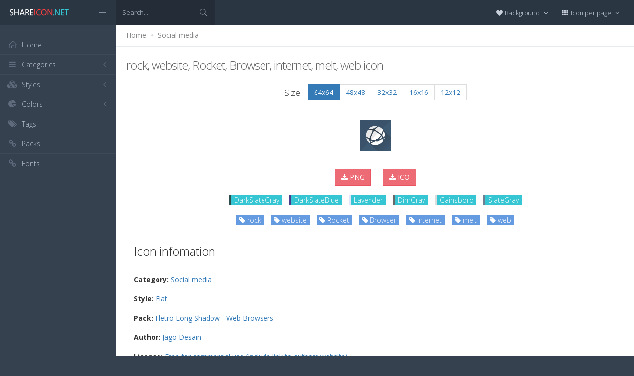

--- FILE ---
content_type: text/html; charset=utf-8
request_url: https://www.shareicon.net/rock-website-rocket-browser-internet-melt-web-105789
body_size: 11107
content:
<!DOCTYPE html>
<!--[if IE 8]> <html lang="en" class="ie8 no-js"> <![endif]-->
<!--[if IE 9]> <html lang="en" class="ie9 no-js"> <![endif]-->
<!--[if !IE]><!-->
<html lang="en">
<!--<![endif]-->
<head>
    <meta charset="utf-8" />
    <title>rock, website, Rocket, Browser, internet, melt, web icon</title>
    <meta http-equiv="X-UA-Compatible" content="IE=edge">
    <meta content="width=device-width, initial-scale=1" name="viewport" />
    <link href="//fonts.googleapis.com/css?family=Open+Sans:400,300,600,700&amp;subset=all" rel="stylesheet" type="text/css" />
    <link href="/Content/global/plugins/font-awesome/css/font-awesome.min.css" rel="stylesheet" type="text/css" />
    <link href="/Content/global/plugins/simple-line-icons/simple-line-icons.min.css" rel="stylesheet" type="text/css" />
    <link href="/Content/global/plugins/bootstrap/css/bootstrap.min.css" rel="stylesheet" type="text/css" />
    <link href="/Content/global/plugins/bootstrap-switch/css/bootstrap-switch.min.css" rel="stylesheet" type="text/css" />
    
    <link href="/Content/global/css/components.min.css" rel="stylesheet" type="text/css" />
    <link href="/Content/global/css/plugins.min.css" rel="stylesheet" type="text/css" />
    <link href="/Content/layouts/layout/css/layout.min.css" rel="stylesheet" type="text/css" />
    <link href="/Content/layouts/layout/css/themes/darkblue.min.css" rel="stylesheet" type="text/css" />
    <link href="/Content/layouts/layout/css/custom.min.css" rel="stylesheet" type="text/css" />
    <link href="/Content/styles.css" rel="stylesheet" />
    <link rel="shortcut icon" href="/favicon.ico" />
    
    <link rel="canonical" href="https://www.shareicon.net/rock-website-rocket-browser-internet-melt-web-105789" />
    <link rel="alternate" type="application/rss+xml" title="Share Icon RSS Feed" href="/rss/search" />
    <meta property="article:section" content="rock, website, Rocket, Browser, internet, melt, web" />
    <meta name="description" content="Download rock, website, Rocket, Browser, internet, melt, web icon, Category: Social media, Style: Flat, Packages: Fletro Long Shadow - Web Browsers, Author: Jago Desain, License: Free for commercial use (Include link to authors website), Color: DarkSlateGray" />
    <meta name="keywords" content="rock, website, Rocket, Browser, internet, melt, web icon,Social media,Flat,Fletro Long Shadow - Web Browsers,Jago Desain,DarkSlateGrayPNG,ICO,SVG,PSD,AI,SVG,EPS" />
    <meta name="twitter:site" content="www.shareicon.net">
    <meta name="twitter:title" content="rock, website, Rocket, Browser, internet, melt, web">
    <meta name="twitter:description" content="Download rock, website, Rocket, Browser, internet, melt, web icon, Category: Social media, Style: Flat, Packages: Fletro Long Shadow - Web Browsers, Author: Jago Desain, License: Free for commercial use (Include link to authors website), Color: DarkSlateGray">
    <meta name="twitter:url" content="https://www.shareicon.net/rock-website-rocket-browser-internet-melt-web-105789">
    <meta property="og:title" content="rock, website, Rocket, Browser, internet, melt, web" />
    <meta property="og:description" content="Download rock, website, Rocket, Browser, internet, melt, web icon, Category: Social media, Style: Flat, Packages: Fletro Long Shadow - Web Browsers, Author: Jago Desain, License: Free for commercial use (Include link to authors website), Color: DarkSlateGray" />
    <meta property="og:url" content="https://www.shareicon.net/rock-website-rocket-browser-internet-melt-web-105789" />
    <meta property="og:image" content="https://www.shareicon.net/data/2015/09/23/105789_browser_64x64.png" />
    <meta itemprop="dateCreated" content="9/23/2015 1:23:12 AM" />
    <meta itemprop="dateModified" content="8/14/2016 3:47:21 PM" />

</head>

<body class="page-header-fixed page-sidebar-closed-hide-logo page-content-white">
    <div class="page-header navbar navbar-fixed-top page-sidebar-fixed">
        <div class="page-header-inner ">
            <div class="page-logo">
                <a href="/" title="ShareIcon.net - Download free icons"><img src="/Content/layouts/layout/img/logo.png" alt="shareicon.net" class="logo-default" /></a>
                <div class="menu-toggler sidebar-toggler">
                    <span></span>
                </div>
            </div>
            <a href="javascript:;" class="menu-toggler responsive-toggler" data-toggle="collapse" data-target=".navbar-collapse">
                <span></span>
            </a>
            <form class="search-form search-form-expanded" action="/search" method="GET">
                <div class="input-group">
                    <input type="text" class="form-control" placeholder="Search..." name="kwd">
                    <span class="input-group-btn">
                        <a href="javascript:;" class="btn submit">
                            <i class="icon-magnifier"></i>
                        </a>
                    </span>
                </div>
            </form>

            

            <div class="top-menu">

                <ul class="nav navbar-nav pull-right">
                    <li class="dropdown dropdown-user">
                        <a href="javascript:;" class="dropdown-toggle" data-toggle="dropdown" data-hover="dropdown" data-close-others="true">
                            <span class="username"><i class="fa fa-heart"></i> Background </span>
                            <i class="fa fa-angle-down"></i>
                        </a>
                        <ul class="dropdown-menu dropdown-menu-default">
                            <li class="active">
                                <a href="javascript:setBackgroud('white');"><span class="square white"></span> White</a>
                            </li>
                            <li class="">
                                <a href="javascript:setBackgroud('black');;"><span class="square black"></span> Black</a>
                            </li>
                            <li class="">
                                <a href="javascript:setBackgroud('transparent');;"><span class="square"></span> Transparent</a>
                            </li>
                        </ul>
                    </li>
                    <li class="dropdown dropdown-user">
                        <a href="javascript:;" class="dropdown-toggle" data-toggle="dropdown" data-hover="dropdown" data-close-others="true">
                            <span class="username"><i class="fa fa-th"></i> Icon per page </span>
                            <i class="fa fa-angle-down"></i>
                        </a>
                        <ul class="dropdown-menu dropdown-menu-default">
                            <li class="">
                                <a href="javascript:setDefaultRow(12);"><i class="fa fa-square"></i> 12</a>
                            </li>
                            <li class="active">
                                <a href="javascript:setDefaultRow(24);;"><i class="fa fa-square"></i> 24 </a>
                            </li>
                            <li class="">
                                <a href="javascript:setDefaultRow(36);;"><i class="fa fa-square"></i> 36 </a>
                            </li>
                            <li class="">
                                <a href="javascript:setDefaultRow(48);;"><i class="fa fa-square"></i> 48 </a>
                            </li>
                            <li class="">
                                <a href="javascript:setDefaultRow(60);;"><i class="fa fa-square"></i> 60 </a>
                            </li>
                        </ul>
                    </li>
                </ul>
            </div>
        </div>
    </div>

    <div class="clearfix"> </div>
    <div class="page-container">
        <div class="page-sidebar-wrapper">
            

<div class="page-sidebar navbar-collapse collapse">
    <ul class="page-sidebar-menu  page-header-fixed " data-keep-expanded="false" data-auto-scroll="true" data-slide-speed="200" style="padding-top: 20px">
        <li class="sidebar-toggler-wrapper hide">
            <div class="sidebar-toggler"><span></span></div>
        </li>
        <li class="nav-item start">
            <a href="/" class="nav-link nav-toggle">
                <i class="icon-home"></i>
                <span class="title">Home</span>
            </a>
        </li>

        <li class="nav-item">
            <a href="javascript:;" class="nav-link nav-toggle">
                <i class="fa fa-bars"></i>
                <span class="title">Categories</span>
                <span class="arrow"></span>
            </a>
            <ul class="sub-menu">
                    <li class="nav-item">
                        <a href="/category/" class="nav-link">
                            <span class="title"></span>
                        </a>
                    </li>
                    <li class="nav-item">
                        <a href="/category/abstract" class="nav-link">
                            <span class="title">Abstract</span>
                        </a>
                    </li>
                    <li class="nav-item">
                        <a href="/category/clothes-accessories" class="nav-link">
                            <span class="title">Clothes &amp; accessories</span>
                        </a>
                    </li>
                    <li class="nav-item">
                        <a href="/category/agriculture-farming-gardening" class="nav-link">
                            <span class="title">Agriculture, farming, &amp; gardening</span>
                        </a>
                    </li>
                    <li class="nav-item">
                        <a href="/category/architecture-and-city" class="nav-link">
                            <span class="title">Architecture And City</span>
                        </a>
                    </li>
                    <li class="nav-item">
                        <a href="/category/art-and-design" class="nav-link">
                            <span class="title">Art And Design</span>
                        </a>
                    </li>
                    <li class="nav-item">
                        <a href="/category/files-and-folders" class="nav-link">
                            <span class="title">Files And Folders</span>
                        </a>
                    </li>
                    <li class="nav-item">
                        <a href="/category/hands-and-gestures" class="nav-link">
                            <span class="title">Hands And Gestures</span>
                        </a>
                    </li>
                    <li class="nav-item">
                        <a href="/category/maps-and-location" class="nav-link">
                            <span class="title">Maps And Location</span>
                        </a>
                    </li>
                    <li class="nav-item">
                        <a href="/category/shapes-and-symbols" class="nav-link">
                            <span class="title">Shapes And Symbols</span>
                        </a>
                    </li>
                    <li class="nav-item">
                        <a href="/category/time-and-date" class="nav-link">
                            <span class="title">Time And Date</span>
                        </a>
                    </li>
                    <li class="nav-item">
                        <a href="/category/tools-and-utensils" class="nav-link">
                            <span class="title">Tools And Utensils</span>
                        </a>
                    </li>
                    <li class="nav-item">
                        <a href="/category/commerce-and-shopping" class="nav-link">
                            <span class="title">Commerce And Shopping</span>
                        </a>
                    </li>
                    <li class="nav-item">
                        <a href="/category/shipping-and-delivery" class="nav-link">
                            <span class="title">Shipping And Delivery</span>
                        </a>
                    </li>
                    <li class="nav-item">
                        <a href="/category/sports-and-competition" class="nav-link">
                            <span class="title">Sports And Competition</span>
                        </a>
                    </li>
                    <li class="nav-item">
                        <a href="/category/furniture-and-household" class="nav-link">
                            <span class="title">Furniture And Household</span>
                        </a>
                    </li>
                    <li class="nav-item">
                        <a href="/category/business-and-finance" class="nav-link">
                            <span class="title">Business And Finance</span>
                        </a>
                    </li>
                    <li class="nav-item">
                        <a href="/category/love-and-romance" class="nav-link">
                            <span class="title">Love And Romance</span>
                        </a>
                    </li>
                    <li class="nav-item">
                        <a href="/category/music-and-multimedia" class="nav-link">
                            <span class="title">Music And Multimedia</span>
                        </a>
                    </li>
                    <li class="nav-item">
                        <a href="/category/food-and-restaurant" class="nav-link">
                            <span class="title">Food And Restaurant</span>
                        </a>
                    </li>
                    <li class="nav-item">
                        <a href="/category/birthday-and-party" class="nav-link">
                            <span class="title">Birthday And Party</span>
                        </a>
                    </li>
                    <li class="nav-item">
                        <a href="/category/farming-and-gardening" class="nav-link">
                            <span class="title">Farming And Gardening</span>
                        </a>
                    </li>
                    <li class="nav-item">
                        <a href="/category/seo-and-web" class="nav-link">
                            <span class="title">Seo And Web</span>
                        </a>
                    </li>
                    <li class="nav-item">
                        <a href="/category/maps-and-flags" class="nav-link">
                            <span class="title">Maps And Flags</span>
                        </a>
                    </li>
                    <li class="nav-item">
                        <a href="/category/healthcare-and-medical" class="nav-link">
                            <span class="title">Healthcare And Medical</span>
                        </a>
                    </li>
                    <li class="nav-item">
                        <a href="/category/ecology-and-environment" class="nav-link">
                            <span class="title">Ecology And Environment</span>
                        </a>
                    </li>
                    <li class="nav-item">
                        <a href="/category/kid-and-baby" class="nav-link">
                            <span class="title">Kid And Baby</span>
                        </a>
                    </li>
                    <li class="nav-item">
                        <a href="/category/construction-and-tools" class="nav-link">
                            <span class="title">Construction And Tools</span>
                        </a>
                    </li>
                    <li class="nav-item">
                        <a href="/category/professions-and-jobs" class="nav-link">
                            <span class="title">Professions And Jobs</span>
                        </a>
                    </li>
                    <li class="nav-item">
                        <a href="/category/hobbies-and-free-time" class="nav-link">
                            <span class="title">Hobbies And Free Time</span>
                        </a>
                    </li>
                    <li class="nav-item">
                        <a href="/category/brands-and-logotypes" class="nav-link">
                            <span class="title">Brands And Logotypes</span>
                        </a>
                    </li>
                    <li class="nav-item">
                        <a href="/category/animals" class="nav-link">
                            <span class="title">Animals</span>
                        </a>
                    </li>
                    <li class="nav-item">
                        <a href="/category/electronics-appliances" class="nav-link">
                            <span class="title">Electronics &amp; appliances</span>
                        </a>
                    </li>
                    <li class="nav-item">
                        <a href="/category/desktop-apps" class="nav-link">
                            <span class="title">Desktop apps</span>
                        </a>
                    </li>
                    <li class="nav-item">
                        <a href="/category/mobile-apps" class="nav-link">
                            <span class="title">Mobile apps</span>
                        </a>
                    </li>
                    <li class="nav-item">
                        <a href="/category/arrows" class="nav-link">
                            <span class="title">Arrows</span>
                        </a>
                    </li>
                    <li class="nav-item">
                        <a href="/category/art" class="nav-link">
                            <span class="title">Art</span>
                        </a>
                    </li>
                    <li class="nav-item">
                        <a href="/category/avatars-smileys" class="nav-link">
                            <span class="title">Avatars &amp; smileys</span>
                        </a>
                    </li>
                    <li class="nav-item">
                        <a href="/category/sports-awards" class="nav-link">
                            <span class="title">Sports &amp; awards</span>
                        </a>
                    </li>
                    <li class="nav-item">
                        <a href="/category/health-beauty-fashion" class="nav-link">
                            <span class="title">Health, Beauty, &amp; Fashion</span>
                        </a>
                    </li>
                    <li class="nav-item">
                        <a href="/category/beauty" class="nav-link">
                            <span class="title">Beauty</span>
                        </a>
                    </li>
                    <li class="nav-item">
                        <a href="/category/buildings" class="nav-link">
                            <span class="title">Buildings</span>
                        </a>
                    </li>
                    <li class="nav-item">
                        <a href="/category/interior-buildings" class="nav-link">
                            <span class="title">Interior &amp; buildings</span>
                        </a>
                    </li>
                    <li class="nav-item">
                        <a href="/category/business" class="nav-link">
                            <span class="title">Business</span>
                        </a>
                    </li>
                    <li class="nav-item">
                        <a href="/category/business-finance" class="nav-link">
                            <span class="title">Business &amp; finance</span>
                        </a>
                    </li>
                    <li class="nav-item">
                        <a href="/category/christmas" class="nav-link">
                            <span class="title">Christmas</span>
                        </a>
                    </li>
                    <li class="nav-item">
                        <a href="/category/cinema" class="nav-link">
                            <span class="title">Cinema</span>
                        </a>
                    </li>
                    <li class="nav-item">
                        <a href="/category/shopping-e-commerce" class="nav-link">
                            <span class="title">Shopping &amp; e-commerce</span>
                        </a>
                    </li>
                    <li class="nav-item">
                        <a href="/category/commerce" class="nav-link">
                            <span class="title">Commerce</span>
                        </a>
                    </li>
                    <li class="nav-item">
                        <a href="/category/communications" class="nav-link">
                            <span class="title">Communications</span>
                        </a>
                    </li>
                    <li class="nav-item">
                        <a href="/category/network-communications" class="nav-link">
                            <span class="title">Network &amp; communications</span>
                        </a>
                    </li>
                    <li class="nav-item">
                        <a href="/category/culture-communities" class="nav-link">
                            <span class="title">Culture &amp; communities</span>
                        </a>
                    </li>
                    <li class="nav-item">
                        <a href="/category/computer" class="nav-link">
                            <span class="title">Computer</span>
                        </a>
                    </li>
                    <li class="nav-item">
                        <a href="/category/computer-hardware" class="nav-link">
                            <span class="title">Computer &amp; hardware</span>
                        </a>
                    </li>
                    <li class="nav-item">
                        <a href="/category/tools-construction" class="nav-link">
                            <span class="title">Tools &amp; construction</span>
                        </a>
                    </li>
                    <li class="nav-item">
                        <a href="/category/controls" class="nav-link">
                            <span class="title">controls</span>
                        </a>
                    </li>
                    <li class="nav-item">
                        <a href="/category/cultures" class="nav-link">
                            <span class="title">Cultures</span>
                        </a>
                    </li>
                    <li class="nav-item">
                        <a href="/category/valentines-day" class="nav-link">
                            <span class="title">Valentines Day</span>
                        </a>
                    </li>
                    <li class="nav-item">
                        <a href="/category/shipping-delivery-fulfillment" class="nav-link">
                            <span class="title">Shipping, Delivery, &amp; Fulfillment</span>
                        </a>
                    </li>
                    <li class="nav-item">
                        <a href="/category/photography-graphic-design" class="nav-link">
                            <span class="title">Photography &amp; graphic design</span>
                        </a>
                    </li>
                    <li class="nav-item">
                        <a href="/category/food-drinks" class="nav-link">
                            <span class="title">Food &amp; drinks</span>
                        </a>
                    </li>
                    <li class="nav-item">
                        <a href="/category/easter" class="nav-link">
                            <span class="title">Easter</span>
                        </a>
                    </li>
                    <li class="nav-item">
                        <a href="/category/ecology-environmentalism" class="nav-link">
                            <span class="title">Ecology &amp; environmentalism</span>
                        </a>
                    </li>
                    <li class="nav-item">
                        <a href="/category/edit-tools" class="nav-link">
                            <span class="title">Edit Tools</span>
                        </a>
                    </li>
                    <li class="nav-item">
                        <a href="/category/education" class="nav-link">
                            <span class="title">Education</span>
                        </a>
                    </li>
                    <li class="nav-item">
                        <a href="/category/education-science" class="nav-link">
                            <span class="title">Education &amp; science</span>
                        </a>
                    </li>
                    <li class="nav-item">
                        <a href="/category/electronics" class="nav-link">
                            <span class="title">Electronics</span>
                        </a>
                    </li>
                    <li class="nav-item">
                        <a href="/category/military-law-enforcement" class="nav-link">
                            <span class="title">Military &amp; law enforcement</span>
                        </a>
                    </li>
                    <li class="nav-item">
                        <a href="/category/events-entertainment" class="nav-link">
                            <span class="title">Events &amp; Entertainment</span>
                        </a>
                    </li>
                    <li class="nav-item">
                        <a href="/category/entertainment" class="nav-link">
                            <span class="title">Entertainment</span>
                        </a>
                    </li>
                    <li class="nav-item">
                        <a href="/category/real-estate" class="nav-link">
                            <span class="title">Real Estate</span>
                        </a>
                    </li>
                    <li class="nav-item">
                        <a href="/category/family-home" class="nav-link">
                            <span class="title">Family &amp; home</span>
                        </a>
                    </li>
                    <li class="nav-item">
                        <a href="/category/fashion" class="nav-link">
                            <span class="title">Fashion</span>
                        </a>
                    </li>
                    <li class="nav-item">
                        <a href="/category/files-folders" class="nav-link">
                            <span class="title">Files &amp; folders</span>
                        </a>
                    </li>
                    <li class="nav-item">
                        <a href="/category/flags" class="nav-link">
                            <span class="title">Flags</span>
                        </a>
                    </li>
                    <li class="nav-item">
                        <a href="/category/food" class="nav-link">
                            <span class="title">food</span>
                        </a>
                    </li>
                    <li class="nav-item">
                        <a href="/category/gaming-gambling" class="nav-link">
                            <span class="title">Gaming &amp; gambling</span>
                        </a>
                    </li>
                    <li class="nav-item">
                        <a href="/category/gaming" class="nav-link">
                            <span class="title">Gaming</span>
                        </a>
                    </li>
                    <li class="nav-item">
                        <a href="/category/touch-gestures" class="nav-link">
                            <span class="title">Touch gestures</span>
                        </a>
                    </li>
                    <li class="nav-item">
                        <a href="/category/gestures" class="nav-link">
                            <span class="title">Gestures</span>
                        </a>
                    </li>
                    <li class="nav-item">
                        <a href="/category/halloween" class="nav-link">
                            <span class="title">Halloween</span>
                        </a>
                    </li>
                    <li class="nav-item">
                        <a href="/category/healthcare-medical" class="nav-link">
                            <span class="title">Healthcare &amp; medical</span>
                        </a>
                    </li>
                    <li class="nav-item">
                        <a href="/category/recreation-hobbies" class="nav-link">
                            <span class="title">Recreation &amp; hobbies</span>
                        </a>
                    </li>
                    <li class="nav-item">
                        <a href="/category/holidays" class="nav-link">
                            <span class="title">Holidays</span>
                        </a>
                    </li>
                    <li class="nav-item">
                        <a href="/category/travel-hotels" class="nav-link">
                            <span class="title">Travel &amp; hotels</span>
                        </a>
                    </li>
                    <li class="nav-item">
                        <a href="/category/industry" class="nav-link">
                            <span class="title">Industry</span>
                        </a>
                    </li>
                    <li class="nav-item">
                        <a href="/category/interface" class="nav-link">
                            <span class="title">Interface</span>
                        </a>
                    </li>
                    <li class="nav-item">
                        <a href="/category/ios7-optimized" class="nav-link">
                            <span class="title">iOS7 optimized</span>
                        </a>
                    </li>
                    <li class="nav-item">
                        <a href="/category/logo" class="nav-link">
                            <span class="title">Logo</span>
                        </a>
                    </li>
                    <li class="nav-item">
                        <a href="/category/maps-navigation" class="nav-link">
                            <span class="title">Maps &amp; navigation</span>
                        </a>
                    </li>
                    <li class="nav-item">
                        <a href="/category/marketing" class="nav-link">
                            <span class="title">Marketing</span>
                        </a>
                    </li>
                    <li class="nav-item">
                        <a href="/category/social-media" class="nav-link">
                            <span class="title">Social media</span>
                        </a>
                    </li>
                    <li class="nav-item">
                        <a href="/category/medical" class="nav-link">
                            <span class="title">Medical</span>
                        </a>
                    </li>
                    <li class="nav-item">
                        <a href="/category/miscellaneous" class="nav-link">
                            <span class="title">Miscellaneous</span>
                        </a>
                    </li>
                    <li class="nav-item">
                        <a href="/category/mixed" class="nav-link">
                            <span class="title">Mixed</span>
                        </a>
                    </li>
                    <li class="nav-item">
                        <a href="/category/monuments" class="nav-link">
                            <span class="title">Monuments</span>
                        </a>
                    </li>
                    <li class="nav-item">
                        <a href="/category/music-multimedia" class="nav-link">
                            <span class="title">Music &amp; multimedia</span>
                        </a>
                    </li>
                    <li class="nav-item">
                        <a href="/category/multimedia" class="nav-link">
                            <span class="title">Multimedia</span>
                        </a>
                    </li>
                    <li class="nav-item">
                        <a href="/category/music" class="nav-link">
                            <span class="title">Music</span>
                        </a>
                    </li>
                    <li class="nav-item">
                        <a href="/category/nature-outdoors" class="nav-link">
                            <span class="title">Nature &amp; outdoors</span>
                        </a>
                    </li>
                    <li class="nav-item">
                        <a href="/category/nature" class="nav-link">
                            <span class="title">Nature</span>
                        </a>
                    </li>
                    <li class="nav-item">
                        <a href="/category/networking" class="nav-link">
                            <span class="title">Networking</span>
                        </a>
                    </li>
                    <li class="nav-item">
                        <a href="/category/other" class="nav-link">
                            <span class="title">other</span>
                        </a>
                    </li>
                    <li class="nav-item">
                        <a href="/category/people" class="nav-link">
                            <span class="title">People</span>
                        </a>
                    </li>
                    <li class="nav-item">
                        <a href="/category/romance" class="nav-link">
                            <span class="title">Romance</span>
                        </a>
                    </li>
                    <li class="nav-item">
                        <a href="/category//root" class="nav-link">
                            <span class="title">Root</span>
                        </a>
                    </li>
                    <li class="nav-item">
                        <a href="/category/security" class="nav-link">
                            <span class="title">Security</span>
                        </a>
                    </li>
                    <li class="nav-item">
                        <a href="/category/seo-web" class="nav-link">
                            <span class="title">SEO &amp; web</span>
                        </a>
                    </li>
                    <li class="nav-item">
                        <a href="/category/shapes" class="nav-link">
                            <span class="title">shapes</span>
                        </a>
                    </li>
                    <li class="nav-item">
                        <a href="/category/signaling" class="nav-link">
                            <span class="title">Signaling</span>
                        </a>
                    </li>
                    <li class="nav-item">
                        <a href="/category/signs" class="nav-link">
                            <span class="title">Signs</span>
                        </a>
                    </li>
                    <li class="nav-item">
                        <a href="/category/signs-symbols" class="nav-link">
                            <span class="title">Signs &amp; symbols</span>
                        </a>
                    </li>
                    <li class="nav-item">
                        <a href="/category/smileys" class="nav-link">
                            <span class="title">Smileys</span>
                        </a>
                    </li>
                    <li class="nav-item">
                        <a href="/category/social" class="nav-link">
                            <span class="title">social</span>
                        </a>
                    </li>
                    <li class="nav-item">
                        <a href="/category/sports" class="nav-link">
                            <span class="title">Sports</span>
                        </a>
                    </li>
                    <li class="nav-item">
                        <a href="/category/summer" class="nav-link">
                            <span class="title">Summer</span>
                        </a>
                    </li>
                    <li class="nav-item">
                        <a href="/category/technology" class="nav-link">
                            <span class="title">technology</span>
                        </a>
                    </li>
                    <li class="nav-item">
                        <a href="/category/transport" class="nav-link">
                            <span class="title">Transport</span>
                        </a>
                    </li>
                    <li class="nav-item">
                        <a href="/category/transportation" class="nav-link">
                            <span class="title">Transportation</span>
                        </a>
                    </li>
                    <li class="nav-item">
                        <a href="/category/travel" class="nav-link">
                            <span class="title">Travel</span>
                        </a>
                    </li>
                    <li class="nav-item">
                        <a href="/category/ui" class="nav-link">
                            <span class="title">UI</span>
                        </a>
                    </li>
                    <li class="nav-item">
                        <a href="/category/user" class="nav-link">
                            <span class="title">User</span>
                        </a>
                    </li>
                    <li class="nav-item">
                        <a href="/category/weapons" class="nav-link">
                            <span class="title">Weapons</span>
                        </a>
                    </li>
                    <li class="nav-item">
                        <a href="/category/weather" class="nav-link">
                            <span class="title">Weather</span>
                        </a>
                    </li>
                    <li class="nav-item">
                        <a href="/category/web" class="nav-link">
                            <span class="title">Web</span>
                        </a>
                    </li>
                    <li class="nav-item">
                        <a href="/category/wellness" class="nav-link">
                            <span class="title">Wellness</span>
                        </a>
                    </li>
            </ul>
        </li>
        <li class="nav-item">
            <a href="javascript:;" class="nav-link nav-toggle">
                <i class="fa fa-cubes"></i>
                <span class="title">Styles</span>
                <span class="arrow"></span>
            </a>
            <ul class="sub-menu">
                    <li class="nav-item">
                        <a href="/style/3d" class="nav-link">
                            <span class="title">3D</span>
                        </a>
                    </li>
                    <li class="nav-item">
                        <a href="/style/badge" class="nav-link">
                            <span class="title">Badge</span>
                        </a>
                    </li>
                    <li class="nav-item">
                        <a href="/style/cartoon" class="nav-link">
                            <span class="title">Cartoon</span>
                        </a>
                    </li>
                    <li class="nav-item">
                        <a href="/style/filled-outline" class="nav-link">
                            <span class="title">Filled outline</span>
                        </a>
                    </li>
                    <li class="nav-item">
                        <a href="/style/flat" class="nav-link">
                            <span class="title">Flat</span>
                        </a>
                    </li>
                    <li class="nav-item">
                        <a href="/style/glyph" class="nav-link">
                            <span class="title">Glyph</span>
                        </a>
                    </li>
                    <li class="nav-item">
                        <a href="/style/handdrawn" class="nav-link">
                            <span class="title">Handdrawn</span>
                        </a>
                    </li>
                    <li class="nav-item">
                        <a href="/style/long-shadow" class="nav-link">
                            <span class="title">Long Shadow</span>
                        </a>
                    </li>
                    <li class="nav-item">
                        <a href="/style/outline" class="nav-link">
                            <span class="title">Outline</span>
                        </a>
                    </li>
                    <li class="nav-item">
                        <a href="/style/photorealistic" class="nav-link">
                            <span class="title">Photorealistic</span>
                        </a>
                    </li>
                    <li class="nav-item">
                        <a href="/style/pixel" class="nav-link">
                            <span class="title">Pixel</span>
                        </a>
                    </li>
                    <li class="nav-item">
                        <a href="/style/smooth" class="nav-link">
                            <span class="title">Smooth</span>
                        </a>
                    </li>
            </ul>
        </li>

        


        <li class="nav-item">
            <a href="javascript:;" class="nav-link nav-toggle">
                <i class="fa fa-pie-chart"></i>
                <span class="title">Colors</span>
                <span class="arrow"></span>
            </a>
            <ul class="sub-menu">
                <li class="nav-item">
                    <div class="colors">
                            <a href="/color/black" title="Find all icon with color Black"><i class="fa fa-square" style="color:Black"></i></a>
                            <a href="/color/darkslategray" title="Find all icon with color DarkSlateGray"><i class="fa fa-square" style="color:DarkSlateGray"></i></a>
                            <a href="/color/whitesmoke" title="Find all icon with color WhiteSmoke"><i class="fa fa-square" style="color:WhiteSmoke"></i></a>
                            <a href="/color/darkgray" title="Find all icon with color DarkGray"><i class="fa fa-square" style="color:DarkGray"></i></a>
                            <a href="/color/gray" title="Find all icon with color Gray"><i class="fa fa-square" style="color:Gray"></i></a>
                            <a href="/color/gainsboro" title="Find all icon with color Gainsboro"><i class="fa fa-square" style="color:Gainsboro"></i></a>
                            <a href="/color/dimgray" title="Find all icon with color DimGray"><i class="fa fa-square" style="color:DimGray"></i></a>
                            <a href="/color/steelblue" title="Find all icon with color SteelBlue"><i class="fa fa-square" style="color:SteelBlue"></i></a>
                            <a href="/color/gold" title="Find all icon with color Gold"><i class="fa fa-square" style="color:Gold"></i></a>
                            <a href="/color/dodgerblue" title="Find all icon with color DodgerBlue"><i class="fa fa-square" style="color:DodgerBlue"></i></a>
                            <a href="/color/silver" title="Find all icon with color Silver"><i class="fa fa-square" style="color:Silver"></i></a>
                            <a href="/color/lavender" title="Find all icon with color Lavender"><i class="fa fa-square" style="color:Lavender"></i></a>
                            <a href="/color/darkslateblue" title="Find all icon with color DarkSlateBlue"><i class="fa fa-square" style="color:DarkSlateBlue"></i></a>
                            <a href="/color/sandybrown" title="Find all icon with color SandyBrown"><i class="fa fa-square" style="color:SandyBrown"></i></a>
                            <a href="/color/goldenrod" title="Find all icon with color Goldenrod"><i class="fa fa-square" style="color:Goldenrod"></i></a>
                            <a href="/color/khaki" title="Find all icon with color Khaki"><i class="fa fa-square" style="color:Khaki"></i></a>
                            <a href="/color/cornflowerblue" title="Find all icon with color CornflowerBlue"><i class="fa fa-square" style="color:CornflowerBlue"></i></a>
                            <a href="/color/firebrick" title="Find all icon with color Firebrick"><i class="fa fa-square" style="color:Firebrick"></i></a>
                            <a href="/color/crimson" title="Find all icon with color Crimson"><i class="fa fa-square" style="color:Crimson"></i></a>
                            <a href="/color/lightgray" title="Find all icon with color LightGray"><i class="fa fa-square" style="color:LightGray"></i></a>
                            <a href="/color/chocolate" title="Find all icon with color Chocolate"><i class="fa fa-square" style="color:Chocolate"></i></a>
                            <a href="/color/midnightblue" title="Find all icon with color MidnightBlue"><i class="fa fa-square" style="color:MidnightBlue"></i></a>
                            <a href="/color/saddlebrown" title="Find all icon with color SaddleBrown"><i class="fa fa-square" style="color:SaddleBrown"></i></a>
                            <a href="/color/yellowgreen" title="Find all icon with color YellowGreen"><i class="fa fa-square" style="color:YellowGreen"></i></a>
                            <a href="/color/indianred" title="Find all icon with color IndianRed"><i class="fa fa-square" style="color:IndianRed"></i></a>
                            <a href="/color/tomato" title="Find all icon with color Tomato"><i class="fa fa-square" style="color:Tomato"></i></a>
                            <a href="/color/royalblue" title="Find all icon with color RoyalBlue"><i class="fa fa-square" style="color:RoyalBlue"></i></a>
                            <a href="/color/skyblue" title="Find all icon with color SkyBlue"><i class="fa fa-square" style="color:SkyBlue"></i></a>
                            <a href="/color/darkorange" title="Find all icon with color DarkOrange"><i class="fa fa-square" style="color:DarkOrange"></i></a>
                            <a href="/color/olivedrab" title="Find all icon with color OliveDrab"><i class="fa fa-square" style="color:OliveDrab"></i></a>
                            <a href="/color/deepskyblue" title="Find all icon with color DeepSkyBlue"><i class="fa fa-square" style="color:DeepSkyBlue"></i></a>
                            <a href="/color/peru" title="Find all icon with color Peru"><i class="fa fa-square" style="color:Peru"></i></a>
                            <a href="/color/sienna" title="Find all icon with color Sienna"><i class="fa fa-square" style="color:Sienna"></i></a>
                            <a href="/color/red" title="Find all icon with color Red"><i class="fa fa-square" style="color:Red"></i></a>
                            <a href="/color/lightslategray" title="Find all icon with color LightSlateGray"><i class="fa fa-square" style="color:LightSlateGray"></i></a>
                            <a href="/color/darkcyan" title="Find all icon with color DarkCyan"><i class="fa fa-square" style="color:DarkCyan"></i></a>
                            <a href="/color/lightsteelblue" title="Find all icon with color LightSteelBlue"><i class="fa fa-square" style="color:LightSteelBlue"></i></a>
                            <a href="/color/orange" title="Find all icon with color Orange"><i class="fa fa-square" style="color:Orange"></i></a>
                            <a href="/color/darkkhaki" title="Find all icon with color DarkKhaki"><i class="fa fa-square" style="color:DarkKhaki"></i></a>
                            <a href="/color/teal" title="Find all icon with color Teal"><i class="fa fa-square" style="color:Teal"></i></a>
                            <a href="/color/forestgreen" title="Find all icon with color ForestGreen"><i class="fa fa-square" style="color:ForestGreen"></i></a>
                            <a href="/color/lightseagreen" title="Find all icon with color LightSeaGreen"><i class="fa fa-square" style="color:LightSeaGreen"></i></a>
                            <a href="/color/limegreen" title="Find all icon with color LimeGreen"><i class="fa fa-square" style="color:LimeGreen"></i></a>
                            <a href="/color/darkolivegreen" title="Find all icon with color DarkOliveGreen"><i class="fa fa-square" style="color:DarkOliveGreen"></i></a>
                            <a href="/color/seagreen" title="Find all icon with color SeaGreen"><i class="fa fa-square" style="color:SeaGreen"></i></a>
                            <a href="/color/orangered" title="Find all icon with color OrangeRed"><i class="fa fa-square" style="color:OrangeRed"></i></a>
                            <a href="/color/darkturquoise" title="Find all icon with color DarkTurquoise"><i class="fa fa-square" style="color:DarkTurquoise"></i></a>
                            <a href="/color/lightskyblue" title="Find all icon with color LightSkyBlue"><i class="fa fa-square" style="color:LightSkyBlue"></i></a>
                            <a href="/color/darkgoldenrod" title="Find all icon with color DarkGoldenrod"><i class="fa fa-square" style="color:DarkGoldenrod"></i></a>
                            <a href="/color/mediumturquoise" title="Find all icon with color MediumTurquoise"><i class="fa fa-square" style="color:MediumTurquoise"></i></a>
                            <a href="/color/darkseagreen" title="Find all icon with color DarkSeaGreen"><i class="fa fa-square" style="color:DarkSeaGreen"></i></a>
                            <a href="/color/maroon" title="Find all icon with color Maroon"><i class="fa fa-square" style="color:Maroon"></i></a>
                            <a href="/color/cadetblue" title="Find all icon with color CadetBlue"><i class="fa fa-square" style="color:CadetBlue"></i></a>
                            <a href="/color/mediumseagreen" title="Find all icon with color MediumSeaGreen"><i class="fa fa-square" style="color:MediumSeaGreen"></i></a>
                            <a href="/color/burlywood" title="Find all icon with color BurlyWood"><i class="fa fa-square" style="color:BurlyWood"></i></a>
                            <a href="/color/darkred" title="Find all icon with color DarkRed"><i class="fa fa-square" style="color:DarkRed"></i></a>
                            <a href="/color/snow" title="Find all icon with color Snow"><i class="fa fa-square" style="color:Snow"></i></a>
                            <a href="/color/coral" title="Find all icon with color Coral"><i class="fa fa-square" style="color:Coral"></i></a>
                            <a href="/color/lightblue" title="Find all icon with color LightBlue"><i class="fa fa-square" style="color:LightBlue"></i></a>
                            <a href="/color/paleturquoise" title="Find all icon with color PaleTurquoise"><i class="fa fa-square" style="color:PaleTurquoise"></i></a>
                            <a href="/color/darkgreen" title="Find all icon with color DarkGreen"><i class="fa fa-square" style="color:DarkGreen"></i></a>
                            <a href="/color/linen" title="Find all icon with color Linen"><i class="fa fa-square" style="color:Linen"></i></a>
                            <a href="/color/brown" title="Find all icon with color Brown"><i class="fa fa-square" style="color:Brown"></i></a>
                            <a href="/color/palevioletred" title="Find all icon with color PaleVioletRed"><i class="fa fa-square" style="color:PaleVioletRed"></i></a>
                            <a href="/color/tan" title="Find all icon with color Tan"><i class="fa fa-square" style="color:Tan"></i></a>
                            <a href="/color/mediumaquamarine" title="Find all icon with color MediumAquamarine"><i class="fa fa-square" style="color:MediumAquamarine"></i></a>
                            <a href="/color/navajowhite" title="Find all icon with color NavajoWhite"><i class="fa fa-square" style="color:NavajoWhite"></i></a>
                            <a href="/color/slategray" title="Find all icon with color SlateGray"><i class="fa fa-square" style="color:SlateGray"></i></a>
                            <a href="/color/aliceblue" title="Find all icon with color AliceBlue"><i class="fa fa-square" style="color:AliceBlue"></i></a>
                            <a href="/color/mediumvioletred" title="Find all icon with color MediumVioletRed"><i class="fa fa-square" style="color:MediumVioletRed"></i></a>
                            <a href="/color/rosybrown" title="Find all icon with color RosyBrown"><i class="fa fa-square" style="color:RosyBrown"></i></a>
                            <a href="/color/green" title="Find all icon with color Green"><i class="fa fa-square" style="color:Green"></i></a>
                            <a href="/color/antiquewhite" title="Find all icon with color AntiqueWhite"><i class="fa fa-square" style="color:AntiqueWhite"></i></a>
                            <a href="/color/mediumorchid" title="Find all icon with color MediumOrchid"><i class="fa fa-square" style="color:MediumOrchid"></i></a>
                            <a href="/color/wheat" title="Find all icon with color Wheat"><i class="fa fa-square" style="color:Wheat"></i></a>
                            <a href="/color/deeppink" title="Find all icon with color DeepPink"><i class="fa fa-square" style="color:DeepPink"></i></a>
                            <a href="/color/palegoldenrod" title="Find all icon with color PaleGoldenrod"><i class="fa fa-square" style="color:PaleGoldenrod"></i></a>
                            <a href="/color/powderblue" title="Find all icon with color PowderBlue"><i class="fa fa-square" style="color:PowderBlue"></i></a>
                            <a href="/color/mediumpurple" title="Find all icon with color MediumPurple"><i class="fa fa-square" style="color:MediumPurple"></i></a>
                            <a href="/color/lightpink" title="Find all icon with color LightPink"><i class="fa fa-square" style="color:LightPink"></i></a>
                            <a href="/color/turquoise" title="Find all icon with color Turquoise"><i class="fa fa-square" style="color:Turquoise"></i></a>
                            <a href="/color/lightcoral" title="Find all icon with color LightCoral"><i class="fa fa-square" style="color:LightCoral"></i></a>
                            <a href="/color/salmon" title="Find all icon with color Salmon"><i class="fa fa-square" style="color:Salmon"></i></a>
                            <a href="/color/olive" title="Find all icon with color Olive"><i class="fa fa-square" style="color:Olive"></i></a>
                            <a href="/color/lightsalmon" title="Find all icon with color LightSalmon"><i class="fa fa-square" style="color:LightSalmon"></i></a>
                            <a href="/color/darkblue" title="Find all icon with color DarkBlue"><i class="fa fa-square" style="color:DarkBlue"></i></a>
                            <a href="/color/beige" title="Find all icon with color Beige"><i class="fa fa-square" style="color:Beige"></i></a>
                            <a href="/color/darkorchid" title="Find all icon with color DarkOrchid"><i class="fa fa-square" style="color:DarkOrchid"></i></a>
                            <a href="/color/indigo" title="Find all icon with color Indigo"><i class="fa fa-square" style="color:Indigo"></i></a>
                            <a href="/color/lightcyan" title="Find all icon with color LightCyan"><i class="fa fa-square" style="color:LightCyan"></i></a>
                            <a href="/color/slateblue" title="Find all icon with color SlateBlue"><i class="fa fa-square" style="color:SlateBlue"></i></a>
                            <a href="/color/ghostwhite" title="Find all icon with color GhostWhite"><i class="fa fa-square" style="color:GhostWhite"></i></a>
                            <a href="/color/moccasin" title="Find all icon with color Moccasin"><i class="fa fa-square" style="color:Moccasin"></i></a>
                            <a href="/color/yellow" title="Find all icon with color Yellow"><i class="fa fa-square" style="color:Yellow"></i></a>
                            <a href="/color/darksalmon" title="Find all icon with color DarkSalmon"><i class="fa fa-square" style="color:DarkSalmon"></i></a>
                            <a href="/color/lemonchiffon" title="Find all icon with color LemonChiffon"><i class="fa fa-square" style="color:LemonChiffon"></i></a>
                            <a href="/color/hotpink" title="Find all icon with color HotPink"><i class="fa fa-square" style="color:HotPink"></i></a>
                            <a href="/color/purple" title="Find all icon with color Purple"><i class="fa fa-square" style="color:Purple"></i></a>
                            <a href="/color/lightgreen" title="Find all icon with color LightGreen"><i class="fa fa-square" style="color:LightGreen"></i></a>
                            <a href="/color/lawngreen" title="Find all icon with color LawnGreen"><i class="fa fa-square" style="color:LawnGreen"></i></a>
                    </div>
                </li>
            </ul>
        </li>

        <li class="nav-item">
            <a href="/tags" class="nav-link nav-toggle">
                <i class="fa fa-tags"></i>
                <span class="title">Tags</span>
            </a>
        </li>

        <li class="nav-item">
            <a href="/packs" class="nav-link nav-toggle">
                <i class="fa fa-link"></i>
                <span class="title">Packs</span>
            </a>
        </li>
		
		
		<li class="nav-item">
            <a href="https://www.wfonts.com" title="Download free fonts" class="nav-link nav-toggle" target="_blank">
                <i class="fa fa-link"></i>
                <span class="title">Fonts</span>
            </a>
        </li>
		
		
    </ul>
</div>

        </div>
        <div class="page-content-wrapper">
            <div class="page-content bgWidth">
                




<div class="page-bar">
    <ul class="page-breadcrumb">
        <li>
            <a href="/" title="Share icon, Find free icon">Home</a>
            <i class="fa fa-circle"></i>
        </li>
        <li>
                <a href="/category/social-media" title="Find Social media Icon"><span>Social media</span></a>
        </li>
    </ul>
</div>



<h1 class="page-title">
    rock, website, Rocket, Browser, internet, melt, web icon
</h1>

<div class="row">
    <div class="col-lg-12">
        <div class="details">

            <div class="tools">
                <div class="size">
                    <h4>Size</h4>
                    <ul class="pagination" id="allSize">

                            <li class="active"><a data-size="64x64" href="/data/64x64/2015/09/23/105789_browser_64x64.png">64x64</a></li>
                            <li class=""><a data-size="48x48" href="/data/48x48/2015/09/23/105789_browser_64x64.png">48x48</a></li>
                            <li class=""><a data-size="32x32" href="/data/32x32/2015/09/23/105789_browser_64x64.png">32x32</a></li>
                            <li class=""><a data-size="16x16" href="/data/16x16/2015/09/23/105789_browser_64x64.png">16x16</a></li>
                            <li class=""><a data-size="12x12" href="/data/12x12/2015/09/23/105789_browser_64x64.png">12x12</a></li>
                    </ul>
                </div>
                <div class="clearboth"></div>
                <div class="image-icon white">
                    <img id="imgPreview" src="/data/128x128/2015/09/23/105789_browser_64x64.png" alt="rock, website, Rocket, Browser, internet, melt, web Icon" />
                </div>
                <div class="clearboth"></div>
                

                <div class="download">
                        <a title="Download rock, website, Rocket, Browser, internet, melt, web PNG icon" id="pngLink" class="btn btn-danger" href="/download/64x64//2015/09/23/105789_browser_64x64.png"><i class="fa fa-download"></i> PNG</a>



                        <a title="Download rock, website, Rocket, Browser, internet, melt, web ICO icon" class="btn btn-danger" href="/download/2015/09/23/105789_browser.ico"><i class="fa fa-download"></i> ICO</a>



                </div>

               

                <div class="info">
                        <div class="item">
                            <a title="Find DarkSlateGray Icon" class="label btn-success" href="/color/darkslategray" style="border-left:4px solid DarkSlateGray">DarkSlateGray</a> <a title="Find DarkSlateBlue Icon" class="label btn-success" href="/color/darkslateblue" style="border-left:4px solid DarkSlateBlue">DarkSlateBlue</a> <a title="Find Lavender Icon" class="label btn-success" href="/color/lavender" style="border-left:4px solid Lavender">Lavender</a> <a title="Find DimGray Icon" class="label btn-success" href="/color/dimgray" style="border-left:4px solid DimGray">DimGray</a> <a title="Find Gainsboro Icon" class="label btn-success" href="/color/gainsboro" style="border-left:4px solid Gainsboro">Gainsboro</a> <a title="Find SlateGray Icon" class="label btn-success" href="/color/slategray" style="border-left:4px solid SlateGray">SlateGray</a>
                        </div>
                    <div class="item">
                        <a class="label label-info" title="Find rock Icon"  href="/tag/rock"><i class="fa fa-tag"></i> rock</a> <a class="label label-info" title="Find website Icon"  href="/tag/website"><i class="fa fa-tag"></i> website</a> <a class="label label-info" title="Find Rocket Icon"  href="/tag/rocket"><i class="fa fa-tag"></i> Rocket</a> <a class="label label-info" title="Find Browser Icon"  href="/tag/browser"><i class="fa fa-tag"></i> Browser</a> <a class="label label-info" title="Find internet Icon"  href="/tag/internet"><i class="fa fa-tag"></i> internet</a> <a class="label label-info" title="Find melt Icon"  href="/tag/melt"><i class="fa fa-tag"></i> melt</a> <a class="label label-info" title="Find web Icon"  href="/tag/web"><i class="fa fa-tag"></i> web</a>
                    </div>
                </div>
            </div>
        </div>
    </div>
    <div class="col-lg-12">
		<div class="row" style="margin:20px 0;">
			<div class="col-md-12">
			<div class="head clearboth">
					<h3 style="float:left">Icon infomation</h3>
					<div class="share-social">
						<div class="google">
							<div class="g-plusone" data-size="medium"></div>
						</div>
						<div class="facebook">
							<div class="fb-like" data-href="/rock-website-rocket-browser-internet-melt-web-105789" data-layout="button_count" data-action="like" data-show-faces="true" data-share="true"></div>
						</div>
					</div>
				</div>

			</div>
			<div class="col-md-6">
			
				
				<div class="infoIcon">

						<p>
							<strong>Category:</strong> <a title="Find all icon in Social media category" href="/category/social-media">Social media</a>
						</p>
											<p>
							<strong>Style:</strong> <a title="Find all icon with Social media style" href="/style/flat">Flat</a>
						</p>
											<p><strong>Pack:</strong> <a title="Find all icon in Social media pack" href="/pack/fletro-long-shadow-web-browsers">Fletro Long Shadow - Web Browsers</a></p>
											<p><strong>Author:</strong> <a title="Find all icon by Jago Desain" href="/author/jago-desain">Jago Desain</a> </p>
											<p><strong>License:</strong> <a title="Find all icon in Free for commercial use (Include link to authors website) license" href="/license/free-for-commercial-use-include-link-to-authors-website">Free for commercial use (Include link to authors website)</a></p>
											<p><strong>Base color:</strong> <a title="Find all icon with DarkSlateGray color" href="/color/darkslategray">DarkSlateGray</a></p>
					
				</div>
			</div>
			<div class="col-md-6">
				<!-- -->
			</div>
		</div>
		
        
    </div>
</div>
<hr />
<h2 class="page-title">Similar icon</h2>

<div class="row">
	<div class="col-md-10">
		<ul class="white icon-lists">


<li class="icon">
    <p class="button">
            <a title="Download sun, rock, Stone, Climbing, mountain, Climb PNG Icon" href="/download/2016/12/02/860628_sun_512x512.png">PNG</a>
                    <a title="Download sun, rock, Stone, Climbing, mountain, Climb ICO Icon" href="/download/2016/12/02/860628_sun.ico">ICO</a>
                    <a title="Download sun, rock, Stone, Climbing, mountain, Climb ICNS Icon" href="/download/2016/12/02/860628_sun.icns">ICNS</a>
                    <a title="Download sun, rock, Stone, Climbing, mountain, Climb SVG Icon" href="/download/2016/12/02/860628_sun.svg">SVG</a>
                        <a href="/sun-rock-stone-climbing-mountain-climb-860628">MORE</a>
    </p>

    <a href="/sun-rock-stone-climbing-mountain-climb-860628">
        <img src="/data/128x128/2016/12/02/860628_sun_512x512.png" style="top:36px;left:36px" alt="sun, rock, Stone, Climbing, mountain, Climb DarkSlateGray icon" />
    </a>

    <div class="cover" onclick="window.location.href = '/sun-rock-stone-climbing-mountain-climb-860628';">
                            <p><i class="fa fa-folder"></i> <a href="/pack/rock-the-world-free-sample" title="View more Rock The World (Free Sample) Icon">Rock The World (Free Sample)</a></p>
                    <p><i class="fa fa-tags"></i> <a href="/tag/sun">sun</a>, <a href="/tag/rock">rock</a>, <a href="/tag/stone">Stone</a></p>
                    <p><i class="fa fa-pie-chart" style="color:DarkSlateGray"></i> <a href="/color/darkslategray" title="View more DarkSlateGray Icon">DarkSlateGray</a></p>
        <p><i class="fa fa-picture-o"></i> <span>512x512</span></p>
    </div>
</li>

<li class="icon">
    <p class="button">
            <a title="Download sun, rock, nature, Stone, Climbing, mountain, Climb PNG Icon" href="/download/2016/12/02/860629_sun_512x512.png">PNG</a>
                    <a title="Download sun, rock, nature, Stone, Climbing, mountain, Climb ICO Icon" href="/download/2016/12/02/860629_sun.ico">ICO</a>
                    <a title="Download sun, rock, nature, Stone, Climbing, mountain, Climb ICNS Icon" href="/download/2016/12/02/860629_sun.icns">ICNS</a>
                    <a title="Download sun, rock, nature, Stone, Climbing, mountain, Climb SVG Icon" href="/download/2016/12/02/860629_sun.svg">SVG</a>
                        <a href="/sun-rock-nature-stone-climbing-mountain-climb-860629">MORE</a>
    </p>

    <a href="/sun-rock-nature-stone-climbing-mountain-climb-860629">
        <img src="/data/128x128/2016/12/02/860629_sun_512x512.png" style="top:36px;left:36px" alt="sun, rock, nature, Stone, Climbing, mountain, Climb DarkSlateGray icon" />
    </a>

    <div class="cover" onclick="window.location.href = '/sun-rock-nature-stone-climbing-mountain-climb-860629';">
                            <p><i class="fa fa-folder"></i> <a href="/pack/rock-the-world-free-sample" title="View more Rock The World (Free Sample) Icon">Rock The World (Free Sample)</a></p>
                    <p><i class="fa fa-tags"></i> <a href="/tag/sun">sun</a>, <a href="/tag/rock">rock</a>, <a href="/tag/nature">nature</a></p>
                    <p><i class="fa fa-pie-chart" style="color:DarkSlateGray"></i> <a href="/color/darkslategray" title="View more DarkSlateGray Icon">DarkSlateGray</a></p>
        <p><i class="fa fa-picture-o"></i> <span>512x512</span></p>
    </div>
</li>

<li class="icon">
    <p class="button">
            <a title="Download Climbing, mountain, Climb, rock, nature, Stone PNG Icon" href="/download/2016/12/02/860630_rock_512x512.png">PNG</a>
                    <a title="Download Climbing, mountain, Climb, rock, nature, Stone ICO Icon" href="/download/2016/12/02/860630_rock.ico">ICO</a>
                    <a title="Download Climbing, mountain, Climb, rock, nature, Stone ICNS Icon" href="/download/2016/12/02/860630_rock.icns">ICNS</a>
                    <a title="Download Climbing, mountain, Climb, rock, nature, Stone SVG Icon" href="/download/2016/12/02/860630_rock.svg">SVG</a>
                        <a href="/climbing-mountain-climb-rock-nature-stone-860630">MORE</a>
    </p>

    <a href="/climbing-mountain-climb-rock-nature-stone-860630">
        <img src="/data/128x128/2016/12/02/860630_rock_512x512.png" style="top:36px;left:36px" alt="Climbing, mountain, Climb, rock, nature, Stone DarkSlateGray icon" />
    </a>

    <div class="cover" onclick="window.location.href = '/climbing-mountain-climb-rock-nature-stone-860630';">
                            <p><i class="fa fa-folder"></i> <a href="/pack/rock-the-world-free-sample" title="View more Rock The World (Free Sample) Icon">Rock The World (Free Sample)</a></p>
                    <p><i class="fa fa-tags"></i> <a href="/tag/climbing">Climbing</a>, <a href="/tag/mountain">mountain</a>, <a href="/tag/climb">Climb</a></p>
                    <p><i class="fa fa-pie-chart" style="color:DarkSlateGray"></i> <a href="/color/darkslategray" title="View more DarkSlateGray Icon">DarkSlateGray</a></p>
        <p><i class="fa fa-picture-o"></i> <span>512x512</span></p>
    </div>
</li>

<li class="icon">
    <p class="button">
            <a title="Download mountain, wind, Climb, nature, Stone, Climbing, rock PNG Icon" href="/download/2016/12/02/860631_rock_512x512.png">PNG</a>
                    <a title="Download mountain, wind, Climb, nature, Stone, Climbing, rock ICO Icon" href="/download/2016/12/02/860631_rock.ico">ICO</a>
                    <a title="Download mountain, wind, Climb, nature, Stone, Climbing, rock ICNS Icon" href="/download/2016/12/02/860631_rock.icns">ICNS</a>
                    <a title="Download mountain, wind, Climb, nature, Stone, Climbing, rock SVG Icon" href="/download/2016/12/02/860631_rock.svg">SVG</a>
                        <a href="/mountain-wind-climb-nature-stone-climbing-rock-860631">MORE</a>
    </p>

    <a href="/mountain-wind-climb-nature-stone-climbing-rock-860631">
        <img src="/data/128x128/2016/12/02/860631_rock_512x512.png" style="top:36px;left:36px" alt="mountain, wind, Climb, nature, Stone, Climbing, rock DarkSlateGray icon" />
    </a>

    <div class="cover" onclick="window.location.href = '/mountain-wind-climb-nature-stone-climbing-rock-860631';">
                            <p><i class="fa fa-folder"></i> <a href="/pack/rock-the-world-free-sample" title="View more Rock The World (Free Sample) Icon">Rock The World (Free Sample)</a></p>
                    <p><i class="fa fa-tags"></i> <a href="/tag/mountain">mountain</a>, <a href="/tag/wind">wind</a>, <a href="/tag/climb">Climb</a></p>
                    <p><i class="fa fa-pie-chart" style="color:DarkSlateGray"></i> <a href="/color/darkslategray" title="View more DarkSlateGray Icon">DarkSlateGray</a></p>
        <p><i class="fa fa-picture-o"></i> <span>512x512</span></p>
    </div>
</li>

<li class="icon">
    <p class="button">
            <a title="Download Climb, sun, rock, nature, Stone, Climbing, mountain PNG Icon" href="/download/2016/12/02/860632_sun_512x512.png">PNG</a>
                    <a title="Download Climb, sun, rock, nature, Stone, Climbing, mountain ICO Icon" href="/download/2016/12/02/860632_sun.ico">ICO</a>
                    <a title="Download Climb, sun, rock, nature, Stone, Climbing, mountain ICNS Icon" href="/download/2016/12/02/860632_sun.icns">ICNS</a>
                    <a title="Download Climb, sun, rock, nature, Stone, Climbing, mountain SVG Icon" href="/download/2016/12/02/860632_sun.svg">SVG</a>
                        <a href="/climb-sun-rock-nature-stone-climbing-mountain-860632">MORE</a>
    </p>

    <a href="/climb-sun-rock-nature-stone-climbing-mountain-860632">
        <img src="/data/128x128/2016/12/02/860632_sun_512x512.png" style="top:36px;left:36px" alt="Climb, sun, rock, nature, Stone, Climbing, mountain DarkSlateGray icon" />
    </a>

    <div class="cover" onclick="window.location.href = '/climb-sun-rock-nature-stone-climbing-mountain-860632';">
                            <p><i class="fa fa-folder"></i> <a href="/pack/rock-the-world-free-sample" title="View more Rock The World (Free Sample) Icon">Rock The World (Free Sample)</a></p>
                    <p><i class="fa fa-tags"></i> <a href="/tag/climb">Climb</a>, <a href="/tag/sun">sun</a>, <a href="/tag/rock">rock</a></p>
                    <p><i class="fa fa-pie-chart" style="color:DarkSlateGray"></i> <a href="/color/darkslategray" title="View more DarkSlateGray Icon">DarkSlateGray</a></p>
        <p><i class="fa fa-picture-o"></i> <span>512x512</span></p>
    </div>
</li>

<li class="icon">
    <p class="button">
            <a title="Download Climbing, mountain, Climb, sun, rock, nature, Stone PNG Icon" href="/download/2016/12/02/860633_sun_512x512.png">PNG</a>
                    <a title="Download Climbing, mountain, Climb, sun, rock, nature, Stone ICO Icon" href="/download/2016/12/02/860633_sun.ico">ICO</a>
                    <a title="Download Climbing, mountain, Climb, sun, rock, nature, Stone ICNS Icon" href="/download/2016/12/02/860633_sun.icns">ICNS</a>
                    <a title="Download Climbing, mountain, Climb, sun, rock, nature, Stone SVG Icon" href="/download/2016/12/02/860633_sun.svg">SVG</a>
                        <a href="/climbing-mountain-climb-sun-rock-nature-stone-860633">MORE</a>
    </p>

    <a href="/climbing-mountain-climb-sun-rock-nature-stone-860633">
        <img src="/data/128x128/2016/12/02/860633_sun_512x512.png" style="top:36px;left:36px" alt="Climbing, mountain, Climb, sun, rock, nature, Stone DarkSlateGray icon" />
    </a>

    <div class="cover" onclick="window.location.href = '/climbing-mountain-climb-sun-rock-nature-stone-860633';">
                            <p><i class="fa fa-folder"></i> <a href="/pack/rock-the-world-free-sample" title="View more Rock The World (Free Sample) Icon">Rock The World (Free Sample)</a></p>
                    <p><i class="fa fa-tags"></i> <a href="/tag/climbing">Climbing</a>, <a href="/tag/mountain">mountain</a>, <a href="/tag/climb">Climb</a></p>
                    <p><i class="fa fa-pie-chart" style="color:DarkSlateGray"></i> <a href="/color/darkslategray" title="View more DarkSlateGray Icon">DarkSlateGray</a></p>
        <p><i class="fa fa-picture-o"></i> <span>512x512</span></p>
    </div>
</li>

<li class="icon">
    <p class="button">
            <a title="Download Climbing, mountain, Climb, rock, nature, Stone, sun PNG Icon" href="/download/2016/12/02/860634_sun_512x512.png">PNG</a>
                    <a title="Download Climbing, mountain, Climb, rock, nature, Stone, sun ICO Icon" href="/download/2016/12/02/860634_sun.ico">ICO</a>
                    <a title="Download Climbing, mountain, Climb, rock, nature, Stone, sun ICNS Icon" href="/download/2016/12/02/860634_sun.icns">ICNS</a>
                    <a title="Download Climbing, mountain, Climb, rock, nature, Stone, sun SVG Icon" href="/download/2016/12/02/860634_sun.svg">SVG</a>
                        <a href="/climbing-mountain-climb-rock-nature-stone-sun-860634">MORE</a>
    </p>

    <a href="/climbing-mountain-climb-rock-nature-stone-sun-860634">
        <img src="/data/128x128/2016/12/02/860634_sun_512x512.png" style="top:36px;left:36px" alt="Climbing, mountain, Climb, rock, nature, Stone, sun DarkSlateGray icon" />
    </a>

    <div class="cover" onclick="window.location.href = '/climbing-mountain-climb-rock-nature-stone-sun-860634';">
                            <p><i class="fa fa-folder"></i> <a href="/pack/rock-the-world-free-sample" title="View more Rock The World (Free Sample) Icon">Rock The World (Free Sample)</a></p>
                    <p><i class="fa fa-tags"></i> <a href="/tag/climbing">Climbing</a>, <a href="/tag/mountain">mountain</a>, <a href="/tag/climb">Climb</a></p>
                    <p><i class="fa fa-pie-chart" style="color:DarkSlateGray"></i> <a href="/color/darkslategray" title="View more DarkSlateGray Icon">DarkSlateGray</a></p>
        <p><i class="fa fa-picture-o"></i> <span>512x512</span></p>
    </div>
</li>

<li class="icon">
    <p class="button">
            <a title="Download Statue, mountain, landmark, sun, rock, Stone, stonehege PNG Icon" href="/download/2016/12/02/860635_sun_512x512.png">PNG</a>
                    <a title="Download Statue, mountain, landmark, sun, rock, Stone, stonehege ICO Icon" href="/download/2016/12/02/860635_sun.ico">ICO</a>
                    <a title="Download Statue, mountain, landmark, sun, rock, Stone, stonehege ICNS Icon" href="/download/2016/12/02/860635_sun.icns">ICNS</a>
                    <a title="Download Statue, mountain, landmark, sun, rock, Stone, stonehege SVG Icon" href="/download/2016/12/02/860635_sun.svg">SVG</a>
                        <a href="/statue-mountain-landmark-sun-rock-stone-stonehege-860635">MORE</a>
    </p>

    <a href="/statue-mountain-landmark-sun-rock-stone-stonehege-860635">
        <img src="/data/128x128/2016/12/02/860635_sun_512x512.png" style="top:36px;left:36px" alt="Statue, mountain, landmark, sun, rock, Stone, stonehege DarkSlateGray icon" />
    </a>

    <div class="cover" onclick="window.location.href = '/statue-mountain-landmark-sun-rock-stone-stonehege-860635';">
                            <p><i class="fa fa-folder"></i> <a href="/pack/rock-the-world-free-sample" title="View more Rock The World (Free Sample) Icon">Rock The World (Free Sample)</a></p>
                    <p><i class="fa fa-tags"></i> <a href="/tag/statue">Statue</a>, <a href="/tag/mountain">mountain</a>, <a href="/tag/landmark">landmark</a></p>
                    <p><i class="fa fa-pie-chart" style="color:DarkSlateGray"></i> <a href="/color/darkslategray" title="View more DarkSlateGray Icon">DarkSlateGray</a></p>
        <p><i class="fa fa-picture-o"></i> <span>512x512</span></p>
    </div>
</li>

<li class="icon">
    <p class="button">
            <a title="Download rock, nature, Stone, Climbing, mountain, Climb, landmark PNG Icon" href="/download/2016/12/02/860636_rock_512x512.png">PNG</a>
                    <a title="Download rock, nature, Stone, Climbing, mountain, Climb, landmark ICO Icon" href="/download/2016/12/02/860636_rock.ico">ICO</a>
                    <a title="Download rock, nature, Stone, Climbing, mountain, Climb, landmark ICNS Icon" href="/download/2016/12/02/860636_rock.icns">ICNS</a>
                    <a title="Download rock, nature, Stone, Climbing, mountain, Climb, landmark SVG Icon" href="/download/2016/12/02/860636_rock.svg">SVG</a>
                        <a href="/rock-nature-stone-climbing-mountain-climb-landmark-860636">MORE</a>
    </p>

    <a href="/rock-nature-stone-climbing-mountain-climb-landmark-860636">
        <img src="/data/128x128/2016/12/02/860636_rock_512x512.png" style="top:36px;left:36px" alt="rock, nature, Stone, Climbing, mountain, Climb, landmark DarkSlateGray icon" />
    </a>

    <div class="cover" onclick="window.location.href = '/rock-nature-stone-climbing-mountain-climb-landmark-860636';">
                            <p><i class="fa fa-folder"></i> <a href="/pack/rock-the-world-free-sample" title="View more Rock The World (Free Sample) Icon">Rock The World (Free Sample)</a></p>
                    <p><i class="fa fa-tags"></i> <a href="/tag/rock">rock</a>, <a href="/tag/nature">nature</a>, <a href="/tag/stone">Stone</a></p>
                    <p><i class="fa fa-pie-chart" style="color:DarkSlateGray"></i> <a href="/color/darkslategray" title="View more DarkSlateGray Icon">DarkSlateGray</a></p>
        <p><i class="fa fa-picture-o"></i> <span>512x512</span></p>
    </div>
</li>

<li class="icon">
    <p class="button">
            <a title="Download Stone, Climbing, mountain, sun, rock, nature, Climb PNG Icon" href="/download/2016/12/02/860637_sun_512x512.png">PNG</a>
                    <a title="Download Stone, Climbing, mountain, sun, rock, nature, Climb ICO Icon" href="/download/2016/12/02/860637_sun.ico">ICO</a>
                    <a title="Download Stone, Climbing, mountain, sun, rock, nature, Climb ICNS Icon" href="/download/2016/12/02/860637_sun.icns">ICNS</a>
                    <a title="Download Stone, Climbing, mountain, sun, rock, nature, Climb SVG Icon" href="/download/2016/12/02/860637_sun.svg">SVG</a>
                        <a href="/stone-climbing-mountain-sun-rock-nature-climb-860637">MORE</a>
    </p>

    <a href="/stone-climbing-mountain-sun-rock-nature-climb-860637">
        <img src="/data/128x128/2016/12/02/860637_sun_512x512.png" style="top:36px;left:36px" alt="Stone, Climbing, mountain, sun, rock, nature, Climb DarkSlateGray icon" />
    </a>

    <div class="cover" onclick="window.location.href = '/stone-climbing-mountain-sun-rock-nature-climb-860637';">
                            <p><i class="fa fa-folder"></i> <a href="/pack/rock-the-world-free-sample" title="View more Rock The World (Free Sample) Icon">Rock The World (Free Sample)</a></p>
                    <p><i class="fa fa-tags"></i> <a href="/tag/stone">Stone</a>, <a href="/tag/climbing">Climbing</a>, <a href="/tag/mountain">mountain</a></p>
                    <p><i class="fa fa-pie-chart" style="color:DarkSlateGray"></i> <a href="/color/darkslategray" title="View more DarkSlateGray Icon">DarkSlateGray</a></p>
        <p><i class="fa fa-picture-o"></i> <span>512x512</span></p>
    </div>
</li>

<li class="icon">
    <p class="button">
            <a title="Download O, Hand, rock PNG Icon" href="/download/2016/11/14/851912_hand-o-rock_512x512.png">PNG</a>
                    <a title="Download O, Hand, rock ICO Icon" href="/download/2016/11/14/851912_hand-o-rock.ico">ICO</a>
                    <a title="Download O, Hand, rock ICNS Icon" href="/download/2016/11/14/851912_hand-o-rock.icns">ICNS</a>
                    <a title="Download O, Hand, rock SVG Icon" href="/download/2016/11/14/851912_hand-o-rock.svg">SVG</a>
                        <a href="/o-hand-rock-851912">MORE</a>
    </p>

    <a href="/o-hand-rock-851912">
        <img src="/data/128x128/2016/11/14/851912_hand-o-rock_512x512.png" style="top:36px;left:36px" alt="O, Hand, rock Black icon" />
    </a>

    <div class="cover" onclick="window.location.href = '/o-hand-rock-851912';">
            <p><i class="fa fa-bars"></i> <a href="/category/business-finance" title="View more Business &amp; finance Icon">Business &amp; finance</a></p>
                    <p><i class="fa fa-cubes"></i> <a href="/style/glyph" title="View more Glyph Icon">Glyph</a></p>
                    <p><i class="fa fa-folder"></i> <a href="/pack/font-awesome" title="View more Font Awesome Icon">Font Awesome</a></p>
                    <p><i class="fa fa-tags"></i> <a href="/tag/o">O</a>, <a href="/tag/hand">Hand</a>, <a href="/tag/rock">rock</a></p>
                    <p><i class="fa fa-pie-chart" style="color:Black"></i> <a href="/color/black" title="View more Black Icon">Black</a></p>
        <p><i class="fa fa-picture-o"></i> <span>512x512</span></p>
    </div>
</li>

<li class="icon">
    <p class="button">
            <a title="Download Movement, musical, Genres, Subculture, music, Man, rock PNG Icon" href="/download/2016/11/04/850700_music_512x512.png">PNG</a>
                                    <a title="Download Movement, musical, Genres, Subculture, music, Man, rock SVG Icon" href="/download/2016/11/04/850700_music.svg">SVG</a>
                    <a title="Download Movement, musical, Genres, Subculture, music, Man, rock PSD Icon" href="/download/2016/11/04/850700_music.psd">PSD</a>
                    <a title="Download Movement, musical, Genres, Subculture, music, Man, rock EPS Icon" href="/download/2016/11/04/850700_music.eps">EPS</a>
        <a href="/movement-musical-genres-subculture-music-man-rock-850700">MORE</a>
    </p>

    <a href="/movement-musical-genres-subculture-music-man-rock-850700">
        <img src="/data/128x128/2016/11/04/850700_music_512x512.png" style="top:36px;left:36px" alt="Movement, musical, Genres, Subculture, music, Man, rock Black icon" />
    </a>

    <div class="cover" onclick="window.location.href = '/movement-musical-genres-subculture-music-man-rock-850700';">
            <p><i class="fa fa-bars"></i> <a href="/category/music" title="View more Music Icon">Music</a></p>
                    <p><i class="fa fa-cubes"></i> <a href="/style/flat" title="View more Flat Icon">Flat</a></p>
                    <p><i class="fa fa-folder"></i> <a href="/pack/musical-genres" title="View more Musical Genres Icon">Musical Genres</a></p>
                    <p><i class="fa fa-tags"></i> <a href="/tag/movement">Movement</a>, <a href="/tag/musical">musical</a>, <a href="/tag/genres">Genres</a></p>
                    <p><i class="fa fa-pie-chart" style="color:Black"></i> <a href="/color/black" title="View more Black Icon">Black</a></p>
        <p><i class="fa fa-picture-o"></i> <span>512x512</span></p>
    </div>
</li>		</ul>
	</div>
	<div class="col-md-2">
		<!-- -->
	</div>
</div>
 
    <hr />
    <h2 class="page-title">Other icon in Pack <a href="/pack/fletro-long-shadow-web-browsers" title="Fletro Long Shadow - Web Browsers Packages icons">Fletro Long Shadow - Web Browsers</a> </h2>
    <ul class="white icon-lists">


<li class="icon">
    <p class="button">
            <a title="Download window, web, Communication, internet, Browser, Firefox PNG Icon" href="/download/2015/09/23/105786_firefox_512x512.png">PNG</a>
                    <a title="Download window, web, Communication, internet, Browser, Firefox ICO Icon" href="/download/2015/09/23/105786_firefox.ico">ICO</a>
                    <a title="Download window, web, Communication, internet, Browser, Firefox ICNS Icon" href="/download/2015/09/23/105786_firefox.icns">ICNS</a>
                                <a href="/window-web-communication-internet-browser-firefox-105786">MORE</a>
    </p>

    <a href="/window-web-communication-internet-browser-firefox-105786">
        <img src="/data/128x128/2015/09/23/105786_firefox_512x512.png" style="top:36px;left:36px" alt="window, web, Communication, internet, Browser, Firefox Firebrick icon" />
    </a>

    <div class="cover" onclick="window.location.href = '/window-web-communication-internet-browser-firefox-105786';">
            <p><i class="fa fa-bars"></i> <a href="/category/social-media" title="View more Social media Icon">Social media</a></p>
                    <p><i class="fa fa-cubes"></i> <a href="/style/flat" title="View more Flat Icon">Flat</a></p>
                    <p><i class="fa fa-folder"></i> <a href="/pack/fletro-long-shadow-web-browsers" title="View more Fletro Long Shadow - Web Browsers Icon">Fletro Long Shadow - Web Browsers</a></p>
                    <p><i class="fa fa-tags"></i> <a href="/tag/window">window</a>, <a href="/tag/web">web</a>, <a href="/tag/communication">Communication</a></p>
                    <p><i class="fa fa-pie-chart" style="color:Firebrick"></i> <a href="/color/firebrick" title="View more Firebrick Icon">Firebrick</a></p>
        <p><i class="fa fa-picture-o"></i> <span>512x512</span></p>
    </div>
</li>

<li class="icon">
    <p class="button">
            <a title="Download srware, internet, online, Connection, iron, Browser, web PNG Icon" href="/download/2015/09/23/105791_browser_512x512.png">PNG</a>
                    <a title="Download srware, internet, online, Connection, iron, Browser, web ICO Icon" href="/download/2015/09/23/105791_browser.ico">ICO</a>
                    <a title="Download srware, internet, online, Connection, iron, Browser, web ICNS Icon" href="/download/2015/09/23/105791_browser.icns">ICNS</a>
                                <a href="/srware-internet-online-connection-iron-browser-web-105791">MORE</a>
    </p>

    <a href="/srware-internet-online-connection-iron-browser-web-105791">
        <img src="/data/128x128/2015/09/23/105791_browser_512x512.png" style="top:36px;left:36px" alt="srware, internet, online, Connection, iron, Browser, web Teal icon" />
    </a>

    <div class="cover" onclick="window.location.href = '/srware-internet-online-connection-iron-browser-web-105791';">
            <p><i class="fa fa-bars"></i> <a href="/category/social-media" title="View more Social media Icon">Social media</a></p>
                    <p><i class="fa fa-cubes"></i> <a href="/style/flat" title="View more Flat Icon">Flat</a></p>
                    <p><i class="fa fa-folder"></i> <a href="/pack/fletro-long-shadow-web-browsers" title="View more Fletro Long Shadow - Web Browsers Icon">Fletro Long Shadow - Web Browsers</a></p>
                    <p><i class="fa fa-tags"></i> <a href="/tag/srware">srware</a>, <a href="/tag/internet">internet</a>, <a href="/tag/online">online</a></p>
                    <p><i class="fa fa-pie-chart" style="color:Teal"></i> <a href="/color/teal" title="View more Teal Icon">Teal</a></p>
        <p><i class="fa fa-picture-o"></i> <span>512x512</span></p>
    </div>
</li>

<li class="icon">
    <p class="button">
            <a title="Download network, window, microsoft, Explorer, internet, web, Browser PNG Icon" href="/download/2015/09/23/105787_browser_512x512.png">PNG</a>
                    <a title="Download network, window, microsoft, Explorer, internet, web, Browser ICO Icon" href="/download/2015/09/23/105787_browser.ico">ICO</a>
                    <a title="Download network, window, microsoft, Explorer, internet, web, Browser ICNS Icon" href="/download/2015/09/23/105787_browser.icns">ICNS</a>
                                <a href="/network-window-microsoft-explorer-internet-web-browser-105787">MORE</a>
    </p>

    <a href="/network-window-microsoft-explorer-internet-web-browser-105787">
        <img src="/data/128x128/2015/09/23/105787_browser_512x512.png" style="top:36px;left:36px" alt="network, window, microsoft, Explorer, internet, web, Browser SteelBlue icon" />
    </a>

    <div class="cover" onclick="window.location.href = '/network-window-microsoft-explorer-internet-web-browser-105787';">
            <p><i class="fa fa-bars"></i> <a href="/category/social-media" title="View more Social media Icon">Social media</a></p>
                    <p><i class="fa fa-cubes"></i> <a href="/style/flat" title="View more Flat Icon">Flat</a></p>
                    <p><i class="fa fa-folder"></i> <a href="/pack/fletro-long-shadow-web-browsers" title="View more Fletro Long Shadow - Web Browsers Icon">Fletro Long Shadow - Web Browsers</a></p>
                    <p><i class="fa fa-tags"></i> <a href="/tag/network">network</a>, <a href="/tag/window">window</a>, <a href="/tag/microsoft">microsoft</a></p>
                    <p><i class="fa fa-pie-chart" style="color:SteelBlue"></i> <a href="/color/steelblue" title="View more SteelBlue Icon">SteelBlue</a></p>
        <p><i class="fa fa-picture-o"></i> <span>512x512</span></p>
    </div>
</li>

<li class="icon">
    <p class="button">
            <a title="Download internet, Rocket, website, Browser, seo, melt, rockmelt PNG Icon" href="/download/2015/09/23/105790_browser_128x128.png">PNG</a>
                    <a title="Download internet, Rocket, website, Browser, seo, melt, rockmelt ICO Icon" href="/download/2015/09/23/105790_browser.ico">ICO</a>
                    <a title="Download internet, Rocket, website, Browser, seo, melt, rockmelt ICNS Icon" href="/download/2015/09/23/105790_browser.icns">ICNS</a>
                                <a href="/internet-rocket-website-browser-seo-melt-rockmelt-105790">MORE</a>
    </p>

    <a href="/internet-rocket-website-browser-seo-melt-rockmelt-105790">
        <img src="/data/128x128/2015/09/23/105790_browser_128x128.png" style="top:36px;left:36px" alt="internet, Rocket, website, Browser, seo, melt, rockmelt DarkSlateGray icon" />
    </a>

    <div class="cover" onclick="window.location.href = '/internet-rocket-website-browser-seo-melt-rockmelt-105790';">
            <p><i class="fa fa-bars"></i> <a href="/category/social-media" title="View more Social media Icon">Social media</a></p>
                    <p><i class="fa fa-cubes"></i> <a href="/style/flat" title="View more Flat Icon">Flat</a></p>
                    <p><i class="fa fa-folder"></i> <a href="/pack/fletro-long-shadow-web-browsers" title="View more Fletro Long Shadow - Web Browsers Icon">Fletro Long Shadow - Web Browsers</a></p>
                    <p><i class="fa fa-tags"></i> <a href="/tag/internet">internet</a>, <a href="/tag/rocket">Rocket</a>, <a href="/tag/website">website</a></p>
                    <p><i class="fa fa-pie-chart" style="color:DarkSlateGray"></i> <a href="/color/darkslategray" title="View more DarkSlateGray Icon">DarkSlateGray</a></p>
        <p><i class="fa fa-picture-o"></i> <span>128x128</span></p>
    </div>
</li>

<li class="icon">
    <p class="button">
            <a title="Download Communication, Browser, Dragon, Comodo, web, internet, Connection PNG Icon" href="/download/2015/09/23/105788_browser_512x512.png">PNG</a>
                    <a title="Download Communication, Browser, Dragon, Comodo, web, internet, Connection ICO Icon" href="/download/2015/09/23/105788_browser.ico">ICO</a>
                    <a title="Download Communication, Browser, Dragon, Comodo, web, internet, Connection ICNS Icon" href="/download/2015/09/23/105788_browser.icns">ICNS</a>
                                <a href="/communication-browser-dragon-comodo-web-internet-connection-105788">MORE</a>
    </p>

    <a href="/communication-browser-dragon-comodo-web-internet-connection-105788">
        <img src="/data/128x128/2015/09/23/105788_browser_512x512.png" style="top:36px;left:36px" alt="Communication, Browser, Dragon, Comodo, web, internet, Connection Brown icon" />
    </a>

    <div class="cover" onclick="window.location.href = '/communication-browser-dragon-comodo-web-internet-connection-105788';">
            <p><i class="fa fa-bars"></i> <a href="/category/social-media" title="View more Social media Icon">Social media</a></p>
                    <p><i class="fa fa-cubes"></i> <a href="/style/flat" title="View more Flat Icon">Flat</a></p>
                    <p><i class="fa fa-folder"></i> <a href="/pack/fletro-long-shadow-web-browsers" title="View more Fletro Long Shadow - Web Browsers Icon">Fletro Long Shadow - Web Browsers</a></p>
                    <p><i class="fa fa-tags"></i> <a href="/tag/communication">Communication</a>, <a href="/tag/browser">Browser</a>, <a href="/tag/dragon">Dragon</a></p>
                    <p><i class="fa fa-pie-chart" style="color:Brown"></i> <a href="/color/brown" title="View more Brown Icon">Brown</a></p>
        <p><i class="fa fa-picture-o"></i> <span>512x512</span></p>
    </div>
</li>

<li class="icon">
    <p class="button">
            <a title="Download rock, website, Rocket, Browser, internet, melt, web PNG Icon" href="/download/2015/09/23/105789_browser_64x64.png">PNG</a>
                    <a title="Download rock, website, Rocket, Browser, internet, melt, web ICO Icon" href="/download/2015/09/23/105789_browser.ico">ICO</a>
                                        <a href="/rock-website-rocket-browser-internet-melt-web-105789">MORE</a>
    </p>

    <a href="/rock-website-rocket-browser-internet-melt-web-105789">
        <img src="/data/128x128/2015/09/23/105789_browser_64x64.png" style="top:68px;left:68px" alt="rock, website, Rocket, Browser, internet, melt, web DarkSlateGray icon" />
    </a>

    <div class="cover" onclick="window.location.href = '/rock-website-rocket-browser-internet-melt-web-105789';">
            <p><i class="fa fa-bars"></i> <a href="/category/social-media" title="View more Social media Icon">Social media</a></p>
                    <p><i class="fa fa-cubes"></i> <a href="/style/flat" title="View more Flat Icon">Flat</a></p>
                    <p><i class="fa fa-folder"></i> <a href="/pack/fletro-long-shadow-web-browsers" title="View more Fletro Long Shadow - Web Browsers Icon">Fletro Long Shadow - Web Browsers</a></p>
                    <p><i class="fa fa-tags"></i> <a href="/tag/rock">rock</a>, <a href="/tag/website">website</a>, <a href="/tag/rocket">Rocket</a></p>
                    <p><i class="fa fa-pie-chart" style="color:DarkSlateGray"></i> <a href="/color/darkslategray" title="View more DarkSlateGray Icon">DarkSlateGray</a></p>
        <p><i class="fa fa-picture-o"></i> <span>64x64</span></p>
    </div>
</li>

<li class="icon">
    <p class="button">
            <a title="Download Opera, web, Browser, internet, Connection PNG Icon" href="/download/2015/09/23/105792_browser_512x512.png">PNG</a>
                    <a title="Download Opera, web, Browser, internet, Connection ICO Icon" href="/download/2015/09/23/105792_browser.ico">ICO</a>
                    <a title="Download Opera, web, Browser, internet, Connection ICNS Icon" href="/download/2015/09/23/105792_browser.icns">ICNS</a>
                                <a href="/opera-web-browser-internet-connection-105792">MORE</a>
    </p>

    <a href="/opera-web-browser-internet-connection-105792">
        <img src="/data/128x128/2015/09/23/105792_browser_512x512.png" style="top:36px;left:36px" alt="Opera, web, Browser, internet, Connection Firebrick icon" />
    </a>

    <div class="cover" onclick="window.location.href = '/opera-web-browser-internet-connection-105792';">
            <p><i class="fa fa-bars"></i> <a href="/category/social-media" title="View more Social media Icon">Social media</a></p>
                    <p><i class="fa fa-cubes"></i> <a href="/style/flat" title="View more Flat Icon">Flat</a></p>
                    <p><i class="fa fa-folder"></i> <a href="/pack/fletro-long-shadow-web-browsers" title="View more Fletro Long Shadow - Web Browsers Icon">Fletro Long Shadow - Web Browsers</a></p>
                    <p><i class="fa fa-tags"></i> <a href="/tag/opera">Opera</a>, <a href="/tag/web">web</a>, <a href="/tag/browser">Browser</a></p>
                    <p><i class="fa fa-pie-chart" style="color:Firebrick"></i> <a href="/color/firebrick" title="View more Firebrick Icon">Firebrick</a></p>
        <p><i class="fa fa-picture-o"></i> <span>512x512</span></p>
    </div>
</li>

<li class="icon">
    <p class="button">
            <a title="Download seo, internet, Browser, maxthon, optimization, web PNG Icon" href="/download/2015/09/23/105793_browser_512x512.png">PNG</a>
                    <a title="Download seo, internet, Browser, maxthon, optimization, web ICO Icon" href="/download/2015/09/23/105793_browser.ico">ICO</a>
                    <a title="Download seo, internet, Browser, maxthon, optimization, web ICNS Icon" href="/download/2015/09/23/105793_browser.icns">ICNS</a>
                                <a href="/seo-internet-browser-maxthon-optimization-web-105793">MORE</a>
    </p>

    <a href="/seo-internet-browser-maxthon-optimization-web-105793">
        <img src="/data/128x128/2015/09/23/105793_browser_512x512.png" style="top:36px;left:36px" alt="seo, internet, Browser, maxthon, optimization, web Teal icon" />
    </a>

    <div class="cover" onclick="window.location.href = '/seo-internet-browser-maxthon-optimization-web-105793';">
            <p><i class="fa fa-bars"></i> <a href="/category/social-media" title="View more Social media Icon">Social media</a></p>
                    <p><i class="fa fa-cubes"></i> <a href="/style/flat" title="View more Flat Icon">Flat</a></p>
                    <p><i class="fa fa-folder"></i> <a href="/pack/fletro-long-shadow-web-browsers" title="View more Fletro Long Shadow - Web Browsers Icon">Fletro Long Shadow - Web Browsers</a></p>
                    <p><i class="fa fa-tags"></i> <a href="/tag/seo">seo</a>, <a href="/tag/internet">internet</a>, <a href="/tag/browser">Browser</a></p>
                    <p><i class="fa fa-pie-chart" style="color:Teal"></i> <a href="/color/teal" title="View more Teal Icon">Teal</a></p>
        <p><i class="fa fa-picture-o"></i> <span>512x512</span></p>
    </div>
</li>

<li class="icon">
    <p class="button">
            <a title="Download Rocket, window, web, melt, Browser, seo PNG Icon" href="/download/2015/09/23/105783_browser_512x512.png">PNG</a>
                            <a title="Download Rocket, window, web, melt, Browser, seo ICNS Icon" href="/download/2015/09/23/105783_browser.icns">ICNS</a>
                                <a href="/rocket-window-web-melt-browser-seo-105783">MORE</a>
    </p>

    <a href="/rocket-window-web-melt-browser-seo-105783">
        <img src="/data/128x128/2015/09/23/105783_browser_512x512.png" style="top:36px;left:36px" alt="Rocket, window, web, melt, Browser, seo DarkSlateGray icon" />
    </a>

    <div class="cover" onclick="window.location.href = '/rocket-window-web-melt-browser-seo-105783';">
            <p><i class="fa fa-bars"></i> <a href="/category/social-media" title="View more Social media Icon">Social media</a></p>
                    <p><i class="fa fa-cubes"></i> <a href="/style/flat" title="View more Flat Icon">Flat</a></p>
                    <p><i class="fa fa-folder"></i> <a href="/pack/fletro-long-shadow-web-browsers" title="View more Fletro Long Shadow - Web Browsers Icon">Fletro Long Shadow - Web Browsers</a></p>
                    <p><i class="fa fa-tags"></i> <a href="/tag/rocket">Rocket</a>, <a href="/tag/window">window</a>, <a href="/tag/web">web</a></p>
                    <p><i class="fa fa-pie-chart" style="color:DarkSlateGray"></i> <a href="/color/darkslategray" title="View more DarkSlateGray Icon">DarkSlateGray</a></p>
        <p><i class="fa fa-picture-o"></i> <span>512x512</span></p>
    </div>
</li>

<li class="icon">
    <p class="button">
            <a title="Download safari, seo, internet, web, network, Connection, Browser PNG Icon" href="/download/2015/09/23/105784_browser_512x512.png">PNG</a>
                    <a title="Download safari, seo, internet, web, network, Connection, Browser ICO Icon" href="/download/2015/09/23/105784_browser.ico">ICO</a>
                    <a title="Download safari, seo, internet, web, network, Connection, Browser ICNS Icon" href="/download/2015/09/23/105784_browser.icns">ICNS</a>
                                <a href="/safari-seo-internet-web-network-connection-browser-105784">MORE</a>
    </p>

    <a href="/safari-seo-internet-web-network-connection-browser-105784">
        <img src="/data/128x128/2015/09/23/105784_browser_512x512.png" style="top:36px;left:36px" alt="safari, seo, internet, web, network, Connection, Browser LightSeaGreen icon" />
    </a>

    <div class="cover" onclick="window.location.href = '/safari-seo-internet-web-network-connection-browser-105784';">
            <p><i class="fa fa-bars"></i> <a href="/category/social-media" title="View more Social media Icon">Social media</a></p>
                    <p><i class="fa fa-cubes"></i> <a href="/style/flat" title="View more Flat Icon">Flat</a></p>
                    <p><i class="fa fa-folder"></i> <a href="/pack/fletro-long-shadow-web-browsers" title="View more Fletro Long Shadow - Web Browsers Icon">Fletro Long Shadow - Web Browsers</a></p>
                    <p><i class="fa fa-tags"></i> <a href="/tag/safari">safari</a>, <a href="/tag/seo">seo</a>, <a href="/tag/internet">internet</a></p>
                    <p><i class="fa fa-pie-chart" style="color:LightSeaGreen"></i> <a href="/color/lightseagreen" title="View more LightSeaGreen Icon">LightSeaGreen</a></p>
        <p><i class="fa fa-picture-o"></i> <span>512x512</span></p>
    </div>
</li>

<li class="icon">
    <p class="button">
            <a title="Download Browser, Communication, internet, chrome, web, google PNG Icon" href="/download/2015/09/23/105785_browser_512x512.png">PNG</a>
                    <a title="Download Browser, Communication, internet, chrome, web, google ICO Icon" href="/download/2015/09/23/105785_browser.ico">ICO</a>
                    <a title="Download Browser, Communication, internet, chrome, web, google ICNS Icon" href="/download/2015/09/23/105785_browser.icns">ICNS</a>
                                <a href="/browser-communication-internet-chrome-web-google-105785">MORE</a>
    </p>

    <a href="/browser-communication-internet-chrome-web-google-105785">
        <img src="/data/128x128/2015/09/23/105785_browser_512x512.png" style="top:36px;left:36px" alt="Browser, Communication, internet, chrome, web, google IndianRed icon" />
    </a>

    <div class="cover" onclick="window.location.href = '/browser-communication-internet-chrome-web-google-105785';">
            <p><i class="fa fa-bars"></i> <a href="/category/social-media" title="View more Social media Icon">Social media</a></p>
                    <p><i class="fa fa-cubes"></i> <a href="/style/flat" title="View more Flat Icon">Flat</a></p>
                    <p><i class="fa fa-folder"></i> <a href="/pack/fletro-long-shadow-web-browsers" title="View more Fletro Long Shadow - Web Browsers Icon">Fletro Long Shadow - Web Browsers</a></p>
                    <p><i class="fa fa-tags"></i> <a href="/tag/browser">Browser</a>, <a href="/tag/communication">Communication</a>, <a href="/tag/internet">internet</a></p>
                    <p><i class="fa fa-pie-chart" style="color:IndianRed"></i> <a href="/color/indianred" title="View more IndianRed Icon">IndianRed</a></p>
        <p><i class="fa fa-picture-o"></i> <span>512x512</span></p>
    </div>
</li>    </ul>



				
            </div>
        </div>
    </div>

    <div class="page-footer">
        <span class="text-right text-info" style="margin-left:30px;">
            | <a href="/about">About</a> |
            <a href="/tos">TOS</a> |
            <a href="/contact">Contact</a> |
            <a href="/privacy">Privacy</a> |
            <a href="/links">Links</a>
        </span>
        <div class="page-footer-inner">
            2016 &copy; shareicon.net
        </div>
        <div class="scroll-to-top"><i class="icon-arrow-up"></i></div>
    </div>
    <!--[if lt IE 9]>
    <script src="~/Content/global/plugins/respond.min.js"></script>
    <script src="~/Content/global/plugins/excanvas.min.js"></script>
    <![endif]-->
    <script src="/Content/global/plugins/jquery.min.js" type="text/javascript"></script>
    <script src="/Content/global/plugins/bootstrap/js/bootstrap.min.js" type="text/javascript"></script>
    <script src="/Content/global/plugins/js.cookie.min.js" type="text/javascript"></script>
    <script src="/Content/global/plugins/bootstrap-hover-dropdown/bootstrap-hover-dropdown.min.js" type="text/javascript"></script>
    <script src="/Content/global/plugins/jquery-slimscroll/jquery.slimscroll.min.js" type="text/javascript"></script>
    <script src="/Content/global/plugins/jquery.blockui.min.js" type="text/javascript"></script>
    
    
    <script src="/Content/jquery.cookie.js" type="text/javascript"></script>
    
    <script src="/Content/global/scripts/app.min.js" type="text/javascript"></script>
    
    <script src="/Content/layouts/layout/scripts/layout.min.js" type="text/javascript"></script>
    <script src="/Content/layouts/global/scripts/quick-sidebar.min.js" type="text/javascript"></script>
    <script src="/Content/custom.js"></script>
    <!-- END THEME LAYOUT SCRIPTS -->
    
    

    <script type="text/javascript">
        $(document).ready(function () {
            $("#allSize li a").click(function () {

                var thisLink = $(this).attr("href");

                $("#allSize li.active").removeClass("active");
                $("#imgPreview").attr("src", thisLink);
                $("#pngLink").attr("href", thisLink.replace("/data/", "/download/"));

                $(this).parent().addClass("active");
                return false;
            });
        });
    </script>

    <script async src="//pagead2.googlesyndication.com/pagead/js/adsbygoogle.js"></script>
	<script>
		 (adsbygoogle = window.adsbygoogle || []).push({
			  google_ad_client: "ca-pub-7253668261457811",
			  enable_page_level_ads: true
		 });
	</script>
    <script>
        (function (i, s, o, g, r, a, m) {
            i['GoogleAnalyticsObject'] = r; i[r] = i[r] || function () {
                (i[r].q = i[r].q || []).push(arguments)
            }, i[r].l = 1 * new Date(); a = s.createElement(o),
            m = s.getElementsByTagName(o)[0]; a.async = 1; a.src = g; m.parentNode.insertBefore(a, m)
        })(window, document, 'script', 'https://www.google-analytics.com/analytics.js', 'ga');

        ga('create', 'UA-82438348-1', 'auto');
        ga('send', 'pageview');
    </script>
	
<script defer src="https://static.cloudflareinsights.com/beacon.min.js/vcd15cbe7772f49c399c6a5babf22c1241717689176015" integrity="sha512-ZpsOmlRQV6y907TI0dKBHq9Md29nnaEIPlkf84rnaERnq6zvWvPUqr2ft8M1aS28oN72PdrCzSjY4U6VaAw1EQ==" data-cf-beacon='{"version":"2024.11.0","token":"b2a8e8e2661c40d792d2bf81bf023ab8","r":1,"server_timing":{"name":{"cfCacheStatus":true,"cfEdge":true,"cfExtPri":true,"cfL4":true,"cfOrigin":true,"cfSpeedBrain":true},"location_startswith":null}}' crossorigin="anonymous"></script>
</body>
</html>

--- FILE ---
content_type: text/html; charset=utf-8
request_url: https://www.google.com/recaptcha/api2/aframe
body_size: 267
content:
<!DOCTYPE HTML><html><head><meta http-equiv="content-type" content="text/html; charset=UTF-8"></head><body><script nonce="iAeMSN_qPKlgc0TpxVAHUw">/** Anti-fraud and anti-abuse applications only. See google.com/recaptcha */ try{var clients={'sodar':'https://pagead2.googlesyndication.com/pagead/sodar?'};window.addEventListener("message",function(a){try{if(a.source===window.parent){var b=JSON.parse(a.data);var c=clients[b['id']];if(c){var d=document.createElement('img');d.src=c+b['params']+'&rc='+(localStorage.getItem("rc::a")?sessionStorage.getItem("rc::b"):"");window.document.body.appendChild(d);sessionStorage.setItem("rc::e",parseInt(sessionStorage.getItem("rc::e")||0)+1);localStorage.setItem("rc::h",'1769020139681');}}}catch(b){}});window.parent.postMessage("_grecaptcha_ready", "*");}catch(b){}</script></body></html>